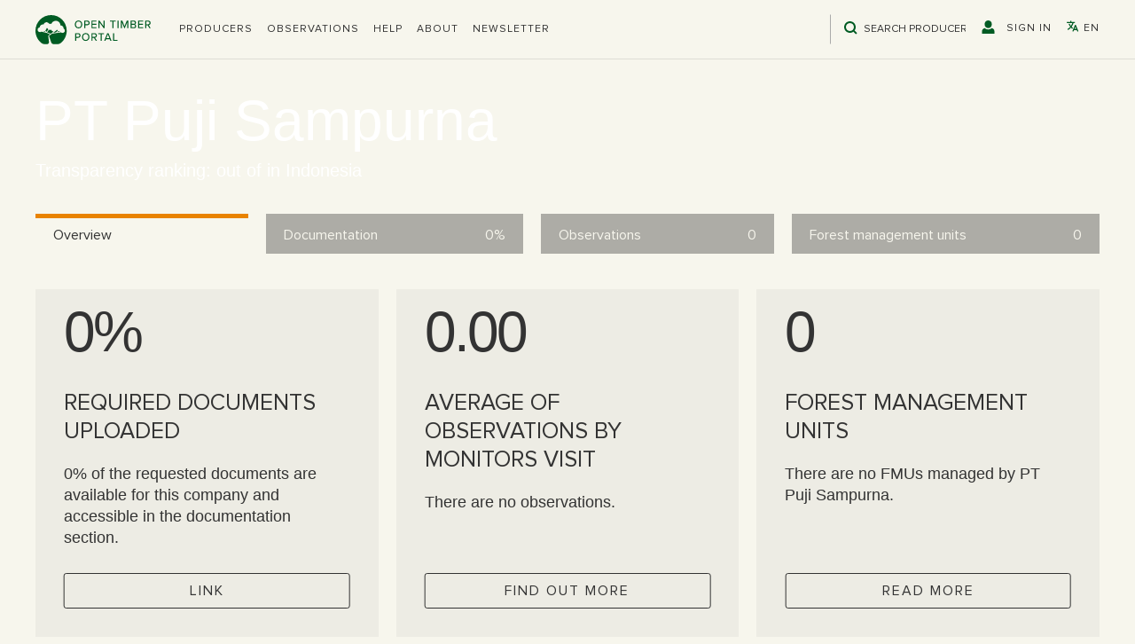

--- FILE ---
content_type: text/html; charset=utf-8
request_url: https://opentimberportal.org/operators/pt-puji-sampurna/overview
body_size: 7522
content:
<!DOCTYPE html><html lang="en"><head><meta charSet="utf-8"/><title>PT Puji Sampurna | Open Timber Portal</title><meta name="description" content="Forest operator&#x27;s name description..."/><meta name="viewport" content="width=device-width, initial-scale=1"/><meta name="author" content="Vizzuality"/><link rel="alternate" hrefLang="x-default" href="https://opentimberportal.org/operators/pt-puji-sampurna/overview"/><link rel="alternate" hrefLang="en" href="https://opentimberportal.org/operators/pt-puji-sampurna/overview"/><link rel="alternate" hrefLang="es" href="https://opentimberportal.org/es/operators/pt-puji-sampurna/overview"/><link rel="alternate" hrefLang="fr" href="https://opentimberportal.org/fr/operators/pt-puji-sampurna/overview"/><link rel="alternate" hrefLang="pt" href="https://opentimberportal.org/pt/operators/pt-puji-sampurna/overview"/><link rel="alternate" hrefLang="zh" href="https://opentimberportal.org/zh/operators/pt-puji-sampurna/overview"/><link rel="alternate" hrefLang="ja" href="https://opentimberportal.org/ja/operators/pt-puji-sampurna/overview"/><link rel="alternate" hrefLang="ko" href="https://opentimberportal.org/ko/operators/pt-puji-sampurna/overview"/><link rel="alternate" hrefLang="vi" href="https://opentimberportal.org/vi/operators/pt-puji-sampurna/overview"/><link rel="apple-touch-icon" sizes="57x57" href="/static/favicon/apple-icon-57x57.png"/><link rel="apple-touch-icon" sizes="60x60" href="/static/favicon/apple-icon-60x60.png"/><link rel="apple-touch-icon" sizes="72x72" href="/static/favicon/apple-icon-72x72.png"/><link rel="apple-touch-icon" sizes="76x76" href="/static/favicon/apple-icon-76x76.png"/><link rel="apple-touch-icon" sizes="114x114" href="/static/favicon/apple-icon-114x114.png"/><link rel="apple-touch-icon" sizes="120x120" href="/static/favicon/apple-icon-120x120.png"/><link rel="apple-touch-icon" sizes="144x144" href="/static/favicon/apple-icon-144x144.png"/><link rel="apple-touch-icon" sizes="152x152" href="/static/favicon/apple-icon-152x152.png"/><link rel="apple-touch-icon" sizes="180x180" href="/static/favicon/apple-icon-180x180.png"/><link rel="icon" type="image/png" sizes="192x192" href="/static/favicon/android-icon-192x192.png"/><link rel="icon" type="image/png" sizes="32x32" href="/static/favicon/favicon-32x32.png"/><link rel="icon" type="image/png" sizes="96x96" href="/static/favicon/favicon-96x96.png"/><link rel="icon" type="image/png" sizes="16x16" href="/static/favicon/favicon-16x16.png"/><link rel="mask-icon" href="/static/favicon/favicon.svg" color="white"/><link rel="manifest" href="/static/favicon/manifest.json"/><meta name="msapplication-TileColor" content="#ffffff"/><meta name="msapplication-TileImage" content="/static/favicon/ms-icon-144x144.png"/><meta name="theme-color" content="#ffffff"/><meta name="next-head-count" content="32"/><link rel="preconnect" href="https://cmp.osano.com"/><link rel="preconnect" href="https://www.googletagmanager.com"/><link rel="preconnect" href="https://static.hotjar.com"/><link rel="preload" href="/_next/static/css/bac555ebcd42300a.css" as="style"/><link rel="stylesheet" href="/_next/static/css/bac555ebcd42300a.css" data-n-g=""/><noscript data-n-css=""></noscript><script defer="" nomodule="" src="/_next/static/chunks/polyfills-42372ed130431b0a.js"></script><script src="https://cmp.osano.com/AzyfddTRtqi1560Dk/852e437c-9e22-45b8-8c24-755d0e300816/osano.js" defer="" data-nscript="beforeInteractive"></script><script src="/translations.js" defer="" data-nscript="beforeInteractive"></script><script defer="" src="/_next/static/chunks/500.e05a1e00e46fd1a6.js"></script><script src="/_next/static/chunks/webpack-a72ab726b98e8782.js" defer=""></script><script src="/_next/static/chunks/framework-49986ec02b2972f2.js" defer=""></script><script src="/_next/static/chunks/main-9f1c77170d6cb602.js" defer=""></script><script src="/_next/static/chunks/pages/_app-a18663d05db5ee27.js" defer=""></script><script src="/_next/static/chunks/1904-b28943dfa58f7e91.js" defer=""></script><script src="/_next/static/chunks/5469-67ab11ac9d5a9d85.js" defer=""></script><script src="/_next/static/chunks/9119-759f223266ce9037.js" defer=""></script><script src="/_next/static/chunks/3525-d9348d2b16647e82.js" defer=""></script><script src="/_next/static/chunks/821-d1d7d85abb1dbf1a.js" defer=""></script><script src="/_next/static/chunks/pages/operators/%5Bid%5D/overview-eb043fdcb70f2a5b.js" defer=""></script><script src="/_next/static/zeKgzuZn8eF67w_VM6bwW/_buildManifest.js" defer=""></script><script src="/_next/static/zeKgzuZn8eF67w_VM6bwW/_ssgManifest.js" defer=""></script></head><body><noscript><iframe src="https://www.googletagmanager.com/ns.html?id=GTM-PZG6N3Z" height="0" width="0" style="display:none;visibility:hidden"></iframe></noscript><div id="__next"><div class="l-page c-page "><svg style="position:absolute;width:0;height:0;overflow:hidden" version="1.1" xmlns="http://www.w3.org/2000/svg"><defs><symbol id="icon-pencil" viewBox="0 0 32 32"><title>pencil</title><path d="M27 0c2.761 0 5 2.239 5 5 0 1.126-0.372 2.164-1 3l-2 2-7-7 2-2c0.836-0.628 1.874-1 3-1zM2 23l-2 9 9-2 18.5-18.5-7-7-18.5 18.5zM22.362 11.362l-14 14-1.724-1.724 14-14 1.724 1.724z"></path></symbol><symbol id="icon-bin" viewBox="0 0 32 32"><title>bin</title><path d="M4 10v20c0 1.1 0.9 2 2 2h18c1.1 0 2-0.9 2-2v-20h-22zM10 28h-2v-14h2v14zM14 28h-2v-14h2v14zM18 28h-2v-14h2v14zM22 28h-2v-14h2v14z"></path><path d="M26.5 4h-6.5v-2.5c0-0.825-0.675-1.5-1.5-1.5h-7c-0.825 0-1.5 0.675-1.5 1.5v2.5h-6.5c-0.825 0-1.5 0.675-1.5 1.5v2.5h26v-2.5c0-0.825-0.675-1.5-1.5-1.5zM18 4h-6v-1.975h6v1.975z"></path></symbol><symbol id="icon-search" viewBox="0 0 32 32"><title>search</title><path d="M25.064 22.047l6.311 6.311-3.017 3.017-6.311-6.311c-2.293 1.678-5.121 2.669-8.181 2.669-7.658 0-13.867-6.208-13.867-13.867s6.208-13.867 13.867-13.867c7.658 0 13.867 6.208 13.867 13.867 0 3.059-0.991 5.887-2.669 8.181v0zM13.867 23.467c5.302 0 9.6-4.298 9.6-9.6s-4.298-9.6-9.6-9.6c-5.302 0-9.6 4.298-9.6 9.6s4.298 9.6 9.6 9.6z"></path></symbol><symbol id="icon-user" viewBox="0 0 30 32"><title>user</title><path d="M14.933 0c4.706 0 8.533 3.686 8.533 8.219v2.055c0 4.533-3.827 8.219-8.533 8.219s-8.533-3.686-8.533-8.219v-2.055c0-4.533 3.827-8.219 8.533-8.219zM23.543 18.492c3.757 1.179 6.323 3.873 6.323 7.344v6.164h-29.867v-6.164c0-3.47 2.566-6.164 6.323-7.344 2.276 2.001 5.293 3.234 8.61 3.234s6.334-1.233 8.61-3.234z"></path></symbol><symbol id="icon-minus" viewBox="0 0 32 32"><title>minus</title><path d="M4 14.667h24q0.552 0 0.943 0.391t0.391 0.943-0.391 0.943-0.943 0.391h-24q-0.552 0-0.943-0.391t-0.391-0.943 0.391-0.943 0.943-0.391z"></path></symbol><symbol id="icon-cross" viewBox="0 0 32 32"><title>cross</title><path d="M25.333 5.333q0.573 0 0.953 0.38t0.38 0.953q0 0.563-0.385 0.948l-8.396 8.385 8.396 8.385q0.385 0.385 0.385 0.948 0 0.573-0.38 0.953t-0.953 0.38q-0.563 0-0.948-0.385l-8.385-8.396-8.385 8.396q-0.385 0.385-0.948 0.385-0.573 0-0.953-0.38t-0.38-0.953q0-0.563 0.385-0.948l8.396-8.385-8.396-8.385q-0.385-0.385-0.385-0.948 0-0.573 0.38-0.953t0.953-0.38q0.563 0 0.948 0.385l8.385 8.396 8.385-8.396q0.385-0.385 0.948-0.385z"></path></symbol><symbol id="icon-plus" viewBox="0 0 32 32"><title>plus</title><path d="M16 2.667q0.552 0 0.943 0.391t0.391 0.943v10.667h10.667q0.552 0 0.943 0.391t0.391 0.943-0.391 0.943-0.943 0.391h-10.667v10.667q0 0.552-0.391 0.943t-0.943 0.391-0.943-0.391-0.391-0.943v-10.667h-10.667q-0.552 0-0.943-0.391t-0.391-0.943 0.391-0.943 0.943-0.391h10.667v-10.667q0-0.552 0.391-0.943t0.943-0.391z"></path></symbol><symbol id="icon-check" viewBox="0 0 32 32"><title>check</title><path d="M28 6.667q0.573 0 0.953 0.38t0.38 0.953q0 0.563-0.385 0.948l-16 16q-0.385 0.385-0.948 0.385t-0.948-0.385l-8-8q-0.385-0.385-0.385-0.948 0-0.573 0.38-0.953t0.953-0.38q0.563 0 0.948 0.385l7.052 7.063 15.052-15.063q0.385-0.385 0.948-0.385z"></path></symbol><symbol id="icon-arrow-left" viewBox="0 0 18 32"><title>arrow-left</title><path d="M16 31.6c-0.4 0-0.8-0.2-1-0.4l-14-14c-0.6-0.6-0.6-1.6 0-2.2l14-14c0.6-0.6 1.6-0.6 2.2 0s0.6 1.6 0 2.2l-13.2 12.8 13 13c0.6 0.6 0.6 1.6 0 2.2-0.2 0.4-0.6 0.4-1 0.4z"></path></symbol><symbol id="icon-arrow-right" viewBox="0 0 18 32"><title>arrow-right</title><path d="M2 0.4c0.4 0 0.8 0.2 1 0.4l14 14c0.6 0.6 0.6 1.6 0 2.2l-14 14c-0.6 0.6-1.6 0.6-2.2 0s-0.6-1.6 0-2.2l13.2-12.8-13-13c-0.6-0.6-0.6-1.6 0-2.2 0.2-0.4 0.6-0.4 1-0.4z"></path></symbol><symbol id="icon-arrow-down" viewBox="0 0 32 32"><title>arrow-down</title><path d="M31.35 9.1c0 0.4-0.2 0.8-0.4 1l-14 14c-0.6 0.6-1.6 0.6-2.2 0l-14-14c-0.6-0.6-0.6-1.6 0-2.2s1.6-0.6 2.2 0l12.8 13.2 13-13c0.6-0.6 1.6-0.6 2.2 0 0.4 0.2 0.4 0.6 0.4 1z"></path></symbol><symbol id="icon-arrow-up" viewBox="0 0 32 32"><title>arrow-up</title><path d="M31.35 22.9c0-0.4-0.2-0.8-0.4-1l-14-14c-0.6-0.6-1.6-0.6-2.2 0l-14 14c-0.6 0.6-0.6 1.6 0 2.2s1.6 0.6 2.2 0l12.8-13.2 13 13c0.6 0.6 1.6 0.6 2.2 0 0.4-0.2 0.4-0.6 0.4-1z"></path></symbol><symbol id="icon-info" viewBox="0 0 13 32"><title>info</title><path d="M1.949 12.86v-1.303c0.383-0.153 0.894-0.313 1.533-0.479s1.316-0.313 2.031-0.441c0.715-0.128 1.424-0.236 2.127-0.326s1.322-0.134 1.859-0.134l0.69 0.46-3.449 16.519h2.683v1.303c-0.332 0.23-0.722 0.447-1.169 0.652s-0.92 0.383-1.418 0.537c-0.498 0.153-1.003 0.275-1.514 0.364s-0.997 0.134-1.456 0.134c-0.971 0-1.642-0.185-2.012-0.556s-0.556-0.773-0.556-1.207c0-0.511 0.038-1.009 0.115-1.495s0.179-1.022 0.307-1.61l2.606-11.881-2.376-0.537zM5.168 4.236c0-0.869 0.294-1.546 0.881-2.031s1.329-0.728 2.223-0.728c0.971 0 1.744 0.243 2.319 0.728s0.862 1.163 0.862 2.031c0 0.818-0.287 1.469-0.862 1.955s-1.348 0.728-2.319 0.728c-0.894 0-1.635-0.243-2.223-0.728s-0.881-1.137-0.881-1.955v0z"></path></symbol><symbol id="icon-file-empty" viewBox="0 0 32 32"><title>file-empty</title><path d="M28.681 7.159c-0.694-0.947-1.662-2.053-2.724-3.116s-2.169-2.030-3.116-2.724c-1.612-1.182-2.393-1.319-2.841-1.319h-15.5c-1.378 0-2.5 1.121-2.5 2.5v27c0 1.378 1.122 2.5 2.5 2.5h23c1.378 0 2.5-1.122 2.5-2.5v-19.5c0-0.448-0.137-1.23-1.319-2.841zM24.543 5.457c0.959 0.959 1.712 1.825 2.268 2.543h-4.811v-4.811c0.718 0.556 1.584 1.309 2.543 2.268zM28 29.5c0 0.271-0.229 0.5-0.5 0.5h-23c-0.271 0-0.5-0.229-0.5-0.5v-27c0-0.271 0.229-0.5 0.5-0.5 0 0 15.499-0 15.5 0v7c0 0.552 0.448 1 1 1h7v19.5z"></path></symbol><symbol id="icon-location" viewBox="0 0 32 32"><title>location</title><path d="M16 0c-5.523 0-10 4.477-10 10 0 10 10 22 10 22s10-12 10-22c0-5.523-4.477-10-10-10zM16 16c-3.314 0-6-2.686-6-6s2.686-6 6-6 6 2.686 6 6-2.686 6-6 6z"></path></symbol><symbol id="icon-location2" viewBox="0 0 32 32"><title>location2</title><path d="M16 0c-5.523 0-10 4.477-10 10 0 10 10 22 10 22s10-12 10-22c0-5.523-4.477-10-10-10zM16 16.125c-3.383 0-6.125-2.742-6.125-6.125s2.742-6.125 6.125-6.125 6.125 2.742 6.125 6.125-2.742 6.125-6.125 6.125zM12.125 10c0-2.14 1.735-3.875 3.875-3.875s3.875 1.735 3.875 3.875c0 2.14-1.735 3.875-3.875 3.875s-3.875-1.735-3.875-3.875z"></path></symbol><symbol id="icon-language" viewBox="0 0 512 512"><title>language</title><path d="M478.33,433.6l-90-218a22,22,0,0,0-40.67,0l-90,218a22,22,0,1,0,40.67,16.79L316.66,406H419.33l18.33,44.39A22,22,0,0,0,458,464a22,22,0,0,0,20.32-30.4ZM334.83,362,368,281.65,401.17,362Z"></path><path d="M267.84,342.92a22,22,0,0,0-4.89-30.7c-.2-.15-15-11.13-36.49-34.73,39.65-53.68,62.11-114.75,71.27-143.49H330a22,22,0,0,0,0-44H214V70a22,22,0,0,0-44,0V90H54a22,22,0,0,0,0,44H251.25c-9.52,26.95-27.05,69.5-53.79,108.36-31.41-41.68-43.08-68.65-43.17-68.87a22,22,0,0,0-40.58,17c.58,1.38,14.55,34.23,52.86,83.93.92,1.19,1.83,2.35,2.74,3.51-39.24,44.35-77.74,71.86-93.85,80.74a22,22,0,1,0,21.07,38.63c2.16-1.18,48.6-26.89,101.63-85.59,22.52,24.08,38,35.44,38.93,36.1a22,22,0,0,0,30.75-4.9Z"></path></symbol><symbol id="icon-pause" viewBox="0 0 32 32"><title>pause</title><path d="M10.864 4h-5.16c-1.008 0-1.704 0.696-1.704 1.704v20.568c0 1.032 0.696 1.728 1.704 1.728h5.136c1.032 0 1.704-0.696 1.704-1.704v-20.592c0.024-1.008-0.648-1.704-1.68-1.704z"></path><path d="M26.296 4h-5.136c-1.032 0-1.704 0.696-1.704 1.704v20.568c0 1.032 0.696 1.704 1.704 1.704h5.136c1.032 0 1.704-0.696 1.704-1.704v-20.568c0-1.008-0.696-1.704-1.704-1.704z"></path></symbol><symbol id="icon-play" viewBox="0 0 32 32"><title>play</title><path d="M8.827 2.76l19.487 13.24-19.487 13.24z"></path></symbol><symbol id="icon-opacity" viewBox="0 0 29 32"><title>opacity</title><path d="M29.333 7.92c-0.761-1.345-1.646-2.503-2.667-3.526l0 0v23.211c1.040-1.040 1.939-2.224 2.667-3.525v-16.16zM21.333 0.88c-0.752-0.308-1.646-0.577-2.569-0.762l-0.098-0.016v31.797c0.92-0.179 1.813-0.443 2.667-0.779v-30.24zM13.333 32c-7.547-1.181-13.333-7.893-13.333-16s5.787-14.819 13.333-16v32z"></path></symbol><symbol id="icon-hide" viewBox="0 0 47 32"><title>hide</title><path d="M17.149 16c-0.002 0.056-0.003 0.122-0.003 0.189 0 3.384 2.743 6.127 6.127 6.127s6.127-2.743 6.127-6.127c0-0.066-0.001-0.133-0.003-0.198l0 0.010c0.002-0.056 0.003-0.122 0.003-0.189 0-3.384-2.743-6.127-6.127-6.127s-6.127 2.743-6.127 6.127c0 0.066 0.001 0.133 0.003 0.198l-0-0.010zM46.545 16c-4.46-7.948-13.204-16-23.273-16-10.045 0-18.813 8.052-23.273 16 4.46 7.948 13.228 16 23.273 16 10.068 0 18.813-8.052 23.273-16zM23.273 4.922c6.080 0 11.025 4.96 11.025 11.078s-4.945 11.078-11.025 11.078-11.025-4.96-11.025-11.078c0-6.118 4.945-11.078 11.025-11.078z"></path></symbol><symbol id="icon-show" viewBox="0 0 39 32"><title>show</title><path d="M26.905 4.994l5.125-4.994 3.481 3.392-29.356 28.608-3.481-3.392 4.076-3.973c-2.675-2.25-4.921-4.902-6.672-7.88l-0.077-0.142c3.774-6.553 11.193-13.194 19.692-13.194 2.523 0 4.948 0.583 7.212 1.575zM11.168 20.33l3.36-3.274c-0.011-0.125-0.017-0.271-0.017-0.419 0-0.009 0-0.017 0-0.026v0.001c0-2.806 2.306-5.073 5.182-5.073 0.16 0 0.32 0.007 0.475 0.020l3.36-3.274c-1.122-0.507-2.432-0.803-3.812-0.803-0.008 0-0.016 0-0.024 0h0.001c-5.145 0-9.329 4.086-9.329 9.132 0 1.324 0.288 2.58 0.805 3.717zM34.454 10.24c1.876 1.855 3.51 3.948 4.853 6.233l0.077 0.143c-3.774 6.55-11.173 13.194-19.692 13.194-1.656-0.005-3.254-0.245-4.766-0.688l0.121 0.030 3.557-3.466c0.357 0.039 0.721 0.062 1.088 0.062 5.145 0 9.329-4.089 9.329-9.132 0-0.345-0.020-0.689-0.059-1.022l5.492-5.354z"></path></symbol></defs></svg><header class="c-header -theme-default"><div class="l-container"><div class="header-container"><h1 class="header-logo"><a href="/">Open Timber Portal</a></h1><nav class="header-nav -desktop"><ul class="c-navigation-list header-nav-list"><li><div class="dropdown header-dropdown"><div role="button" class="dropdown__trigger"><div class="header-nav-list-item"><span>Producers</span></div></div><div class="dropdown__content"><ul class="header-dropdown-list"><li class="header-dropdown-list-item"><a href="/operators">Transparency Ranking</a></li><li class="header-dropdown-list-item"><a href="/database">Producer documents database</a></li></ul></div></div></li><li><a class="" href="/observations">Observations</a></li><li><a class="" href="/help/overview">Help</a></li><li><a class="" href="/about">About</a></li><li><a class="" href="/newsletter">Newsletter</a></li></ul><ul class="header-nav-list c-navigation-list"><li class="search"><div class="c-search -theme-default"><div class="search"><svg class="c-icon "><use xlink:href="#icon-search"></use></svg><input type="text" size="21" placeholder="Search producers" data-test-id="search-input"/></div><div class="results-container"><div class="results" data-test-id="search-results"><ul><li>No results</li></ul></div></div></div></li><li><div class="header-nav-list-item" role="button"><svg class="c-icon "><use xlink:href="#icon-user"></use></svg><span>Sign in</span></div></li><li><div class="dropdown c-language-dropdown header-nav-list-item"><div role="button" class="dropdown__trigger"><svg class="c-icon "><use xlink:href="#icon-language"></use></svg><span>en</span></div><div class="dropdown__content"><ul class="language-dropdown-list"><li class="language-dropdown-list-item"><a href="/operators/pt-puji-sampurna/overview">English</a></li><li class="language-dropdown-list-item"><a href="/es/operators/pt-puji-sampurna/overview">Español</a></li><li class="language-dropdown-list-item"><a href="/fr/operators/pt-puji-sampurna/overview">Français</a></li><li class="language-dropdown-list-item"><a href="/pt/operators/pt-puji-sampurna/overview">Português</a></li><li class="language-dropdown-list-item"><a href="/zh/operators/pt-puji-sampurna/overview">中文</a></li><li class="language-dropdown-list-item"><a href="/ja/operators/pt-puji-sampurna/overview">日本語</a></li><li class="language-dropdown-list-item"><a href="/ko/operators/pt-puji-sampurna/overview">한국어</a></li><li class="language-dropdown-list-item"><a href="/vi/operators/pt-puji-sampurna/overview">Tiếng Việt</a></li></ul></div></div></li></ul></nav><nav class="header-nav -mobile"><ul class="header-nav-list c-navigation-list"><li><button aria-expanded="false" aria-label="Open the menu" class="c-hamburger -theme-light -theme-dark"><div class="c-hamburger__lines"><span aria-hidden="true" class="c-hamburger__line"></span><span aria-hidden="true" class="c-hamburger__line"></span><span aria-hidden="true" class="c-hamburger__line"></span></div></button></li></ul></nav></div></div></header><div class="l-main "><div class="c-static-header -tabs" style="background-image:image-set(url(/static/images/static-header/bg-operator-detail.webp) type(&#x27;image/webp&#x27;), url(/static/images/static-header/bg-operator-detail.jpg) type(&#x27;image/jpeg&#x27;))"><div class="wrapper"><div class="container"><h2>PT Puji Sampurna</h2><h3>Transparency ranking:  out of  in Indonesia</h3></div></div></div><header class="c-tabs"><div class="l-container"><div class="row l-row"><div class="column"><a class="tabs-btn -active" href="/operators/pt-puji-sampurna/overview"><span class="title">Overview</span></a></div><div class="column"><a class="tabs-btn -number" href="/operators/pt-puji-sampurna/documentation"><span class="title">Documentation</span><span class="number">0%</span></a></div><div class="column"><a class="tabs-btn -number" href="/operators/pt-puji-sampurna/observations"><span class="title">Observations</span><span class="number">0</span></a></div><div class="column"><a class="tabs-btn -number" href="/operators/pt-puji-sampurna/fmus"><span class="title">Forest management units</span><span class="number">0</span></a></div></div></div></header><div class="c-section"><div class="l-container"><div class="c-gallery"><div class="row l-row"><div class="columns small-12 medium-4"><div class="c-card -primary"><div class="card-content"><div class="card-letter -number"> <!-- -->0%<!-- --> </div><h2 class="card-title">Required documents uploaded</h2><div class="card-description"><span width="0"><span></span><span><span>0% of the requested documents are available for this company and accessible in the documentation section.</span></span><span style="position:fixed;visibility:hidden;top:0;left:0">…</span></span></div></div><a class="card-link c-button -primary -fullwidth" href="/operators/pt-puji-sampurna/documentation">Link</a></div></div><div class="columns small-12 medium-4"><div class="c-card -primary"><div class="card-content"><div class="card-letter -number"> <!-- -->0.00<!-- --> </div><h2 class="card-title">Average of observations by monitors visit</h2><div class="card-description"><span width="0"><span></span><span><span>There are no observations.</span></span><span style="position:fixed;visibility:hidden;top:0;left:0">…</span></span></div></div><a class="card-link c-button -primary -fullwidth" href="/operators/pt-puji-sampurna/observations">Find out more</a></div></div><div class="columns small-12 medium-4"><div class="c-card -primary"><div class="card-content"><div class="card-letter -number"> <!-- -->0<!-- --> </div><h2 class="card-title">Forest management units</h2><div class="card-description"><span width="0"><span></span><span><span>There are no FMUs managed by PT Puji Sampurna.</span></span><span style="position:fixed;visibility:hidden;top:0;left:0">…</span></span></div></div><a aria-label="Check operator FMUs" class="card-link c-button -primary -fullwidth" href="/operators/pt-puji-sampurna/fmus">Read more</a></div></div></div></div></div></div></div><footer class="c-footer"><div class="upper-footer"><div class="l-container"><div class="footer-container"><div class="footer-item"><h1 class="logo"><a href="/">Open Timber Portal</a></h1></div><div class="footer-item"><ul class="c-navigation-list"><li><div class="dropdown c-language-dropdown"><div role="button" class="dropdown__trigger"><svg class="c-icon "><use xlink:href="#icon-language"></use></svg><span>English</span></div><div class="dropdown__content"><ul class="language-dropdown-list"><li class="language-dropdown-list-item"><a href="/operators/pt-puji-sampurna/overview">English</a></li><li class="language-dropdown-list-item"><a href="/es/operators/pt-puji-sampurna/overview">Español</a></li><li class="language-dropdown-list-item"><a href="/fr/operators/pt-puji-sampurna/overview">Français</a></li><li class="language-dropdown-list-item"><a href="/pt/operators/pt-puji-sampurna/overview">Português</a></li><li class="language-dropdown-list-item"><a href="/zh/operators/pt-puji-sampurna/overview">中文</a></li><li class="language-dropdown-list-item"><a href="/ja/operators/pt-puji-sampurna/overview">日本語</a></li><li class="language-dropdown-list-item"><a href="/ko/operators/pt-puji-sampurna/overview">한국어</a></li><li class="language-dropdown-list-item"><a href="/vi/operators/pt-puji-sampurna/overview">Tiếng Việt</a></li></ul></div></div></li><li><div class="dropdown header-dropdown"><div role="button" class="dropdown__trigger"><div class="header-nav-list-item"><span>Producers</span></div></div><div class="dropdown__content"><ul class="header-dropdown-list"><li class="header-dropdown-list-item"><a href="/operators">Transparency Ranking</a></li><li class="header-dropdown-list-item"><a href="/database">Producer documents database</a></li></ul></div></div></li><li><a class="" href="/observations">Observations</a></li><li><a class="" href="/help/overview">Help</a></li><li><a class="" href="/about">About</a></li><li><a class="" href="/newsletter">Newsletter</a></li></ul></div></div></div></div><div class="lower-footer"><div class="l-container"><div class="footer-container"><div class="footer-item"><a href="http://www.wri.org/" target="_blank" rel="noreferrer noopener"><img src="/static/images/logos/wri-logo.svg" alt="WRI logo" width="155" height="55"/></a></div><div class="footer-item wri-contact-details"><p class="-bold">World Resources Institute</p><p><span>10 G Street NE Suite 800</span><span>Washington, DC 20002, USA</span></p><p class="wri-phone"><span>Phone +1(202) 729-7600</span><span>Fax: +1 (202) 720 7610</span></p></div><div class="footer-links"><a href="/terms">Terms of service</a><span> | </span><a href="/privacy-policy">Privacy Policy</a><span> | </span><button type="button" class="c-link-button">Cookie Preferences</button></div></div></div></div></footer><section class="c-modal -hidden"></section></div></div><script id="__NEXT_DATA__" type="application/json">{"props":{"pageProps":{"_sentryTraceData":"70ddd54221e3a5f1867591ae7714ffa1-780c15b9a99712fb-0","_sentryBaggage":"sentry-environment=production,sentry-release=zeKgzuZn8eF67w_VM6bwW,sentry-public_key=18a41ddc2b3b437ea5a0131aeb6b3973,sentry-trace_id=70ddd54221e3a5f1867591ae7714ffa1,sentry-sampled=false"},"language":"en","defaultLocale":"en","initialState":{"about":{"data":[],"loading":false,"error":false},"countries":{"data":[],"loading":false,"error":false},"countriesDetail":{"data":{},"loading":false,"error":false,"documentation":{"data":{},"loading":false,"error":false},"links":{"data":[],"loading":false,"error":false},"vpas":{"data":[],"loading":false,"error":false}},"database":{"data":[],"page":0,"pageSize":30,"pageCount":-1,"loading":false,"error":false,"filters":{"data":{},"options":{},"loading":false,"error":false},"columns":["country","document","forest-type","document-name","status","operator","fmu"]},"donors":{"data":[],"loading":false,"error":false},"help":{"howtos":{"data":[],"loading":false,"error":false},"tools":{"data":[],"loading":false,"error":false},"faqs":{"data":[],"loading":false,"error":false},"tutorials":{"data":[],"loading":false,"error":false}},"language":"en","notifications":{"data":[],"loading":false,"error":false},"observations":{"data":[],"loading":false,"error":false,"map":{"zoom":5,"latitude":-1.45,"longitude":15},"cluster":{},"filters":{"data":{},"options":{},"loading":false,"error":false},"columns":["status","date","country","operator","category","observation","level","fmu","report"]},"operators":{"data":[],"loading":false,"error":false},"operatorsDetail":{"data":{"type":"operators","id":"338","name":"PT Puji Sampurna","slug":"pt-puji-sampurna","approved":true,"operator-type":"Logging company","is-active":true,"logo":{"url":null,"thumbnail":{"url":null},"square":{"url":null},"medium":{"url":null},"original":{"url":null}},"details":null,"percentage-valid-documents-fmu":null,"percentage-valid-documents-country":null,"percentage-valid-documents-all":null,"obs-per-visit":null,"score":null,"website":null,"address":null,"fa-id":null,"country-doc-rank":null,"country-operators":null,"country":{"type":"countries","id":"30","name":"Indonesia","iso":"IDN"},"fmus":[],"observations":[],"relationshipNames":["country","fmus","observations"],"loadedFMUS":false},"loading":false,"error":false,"observations":{"data":[],"loading":false,"error":false,"requestId":"CpMNMfCdHVr_YmSsDhxZf","operatorId":"338"},"documentation":{"data":[],"loading":false,"error":false},"timeline":{"data":[],"loading":false,"error":false},"publicationAuthorization":null,"date":"2026-01-08","fmu":null,"requestId":"coVNx5lrW7KsZJi627xXm"},"operatorsDetailFmus":{"map":{"zoom":5,"latitude":0,"longitude":20,"scrollZoom":false},"layersActive":["gain","loss","fmusdetail"],"layersSettings":{},"analysis":{"data":{},"loading":false,"error":false}},"operatorsRanking":{"data":[],"loading":false,"error":false,"map":{"zoom":4,"latitude":0,"longitude":20},"latlng":{},"interactions":{},"layersActive":["gain","loss","fmus","protected-areas"],"layersSettings":{},"sidebar":{"open":false,"width":600},"filters":{"data":{"fa":true,"country":[],"certification":[],"operator":"","fmu":""},"options":{"country":[{"label":"Congo","value":47,"iso":"COG"},{"label":"Cameroon","value":45,"iso":"CMR"},{"label":"Democratic Republic of the Congo","value":7,"iso":"COD"},{"label":"Central African Republic","value":188,"iso":"CAF"},{"label":"Gabon","value":53,"iso":"GAB"}],"certification":[{"label":"Forest Stewardship Council (FSC)","abbr":"FSC","value":"fsc"},{"label":"Forest Stewardship Council - Controlled Wood (FSC-CW)","abbr":"FSC-CW","value":"fsc-cw"},{"label":"LegalSource (LS)","abbr":"LS","value":"ls"},{"label":"Origin and Legality of Wood (OLB)","abbr":"OLB","value":"olb"},{"label":"Pan African Forest Certification (PAFC)","abbr":"PAFC","value":"pafc"},{"label":"Preferred by Nature Certification Regulatory Scope (PbN)","abbr":"PbN","value":"pbn"},{"label":"Programme for the Endorsement of Forest Certification (PEFC)","abbr":"PEFC","value":"pefc"},{"label":"Timber Legality Verification (TLV)","abbr":"TLV","value":"tlv"}]},"loading":false,"error":false}},"partners":{"data":[],"loading":false,"error":false},"sawmillMap":{"viewport":{"zoom":5,"latitude":0,"longitude":18},"loading":false,"error":false,"sawmill":{}},"user":{"userProfile":{"data":{},"loading":false,"error":false},"userOperator":{"data":{},"loading":false,"error":false},"userAgent":{"ua":"Mozilla/5.0 (Macintosh; Intel Mac OS X 10_15_7) AppleWebKit/537.36 (KHTML, like Gecko) Chrome/131.0.0.0 Safari/537.36; ClaudeBot/1.0; +claudebot@anthropic.com)","isMobile":false}}}},"page":"/operators/[id]/overview","query":{"id":"pt-puji-sampurna"},"buildId":"zeKgzuZn8eF67w_VM6bwW","isFallback":false,"isExperimentalCompile":false,"dynamicIds":[50500],"gip":true,"appGip":true,"locale":"en","locales":["en","es","fr","pt","zh","ja","ko","vi"],"defaultLocale":"en","scriptLoader":[]}</script></body></html>

--- FILE ---
content_type: application/javascript
request_url: https://opentimberportal.org/_next/static/chunks/9119-759f223266ce9037.js
body_size: 1807
content:
!function(){try{var e="undefined"!=typeof window?window:"undefined"!=typeof global?global:"undefined"!=typeof self?self:{},t=(new e.Error).stack;t&&(e._sentryDebugIds=e._sentryDebugIds||{},e._sentryDebugIds[t]="83244258-38e2-422b-a0bd-a21e42bed9d6",e._sentryDebugIdIdentifier="sentry-dbid-83244258-38e2-422b-a0bd-a21e42bed9d6")}catch(e){}}();"use strict";(self.webpackChunk_N_E=self.webpackChunk_N_E||[]).push([[9119],{19119:function(e,t,n){n.d(t,{P1:function(){return m}});var o=e=>Array.isArray(e)?e:[e],r=0,l=class{revision=r;_value;_lastValue;_isEqual=u;constructor(e,t=u){this._value=this._lastValue=e,this._isEqual=t}get value(){return this._value}set value(e){this.value!==e&&(this._value=e,this.revision=++r)}};function u(e,t){return e===t}function i(e){return e instanceof l||console.warn("Not a valid cell! ",e),e.value}var s=(e,t)=>!1;function a(){return function(e,t=u){return new l(null,t)}(0,s)}var c=e=>{let t=e.collectionTag;null===t&&(t=e.collectionTag=a()),i(t)};Symbol();var f=0,p=Object.getPrototypeOf({}),y=class{constructor(e){this.value=e,this.value=e,this.tag.value=e}proxy=new Proxy(this,d);tag=a();tags={};children={};collectionTag=null;id=f++},d={get:(e,t)=>(function(){let{value:n}=e,o=Reflect.get(n,t);if("symbol"==typeof t||t in p)return o;if("object"==typeof o&&null!==o){let n=e.children[t];return void 0===n&&(n=e.children[t]=Array.isArray(o)?new v(o):new y(o)),n.tag&&i(n.tag),n.proxy}{let n=e.tags[t];return void 0===n&&((n=e.tags[t]=a()).value=o),i(n),o}})(),ownKeys:e=>(c(e),Reflect.ownKeys(e.value)),getOwnPropertyDescriptor:(e,t)=>Reflect.getOwnPropertyDescriptor(e.value,t),has:(e,t)=>Reflect.has(e.value,t)},v=class{constructor(e){this.value=e,this.value=e,this.tag.value=e}proxy=new Proxy([this],h);tag=a();tags={};children={};collectionTag=null;id=f++},h={get:([e],t)=>("length"===t&&c(e),d.get(e,t)),ownKeys:([e])=>d.ownKeys(e),getOwnPropertyDescriptor:([e],t)=>d.getOwnPropertyDescriptor(e,t),has:([e],t)=>d.has(e,t)},g="undefined"!=typeof WeakRef?WeakRef:class{constructor(e){this.value=e}deref(){return this.value}};function b(){return{s:0,v:void 0,o:null,p:null}}function w(e,t={}){let n,o=b(),{resultEqualityCheck:r}=t,l=0;function u(){let t,u=o,{length:i}=arguments;for(let e=0;e<i;e++){let t=arguments[e];if("function"==typeof t||"object"==typeof t&&null!==t){let e=u.o;null===e&&(u.o=e=new WeakMap);let n=e.get(t);void 0===n?(u=b(),e.set(t,u)):u=n}else{let e=u.p;null===e&&(u.p=e=new Map);let n=e.get(t);void 0===n?(u=b(),e.set(t,u)):u=n}}let s=u;if(1===u.s)t=u.v;else if(t=e.apply(null,arguments),l++,r){let e=n?.deref?.()??n;null!=e&&r(e,t)&&(t=e,0!==l&&l--),n="object"==typeof t&&null!==t||"function"==typeof t?new g(t):t}return s.s=1,s.v=t,t}return u.clearCache=()=>{o=b(),u.resetResultsCount()},u.resultsCount=()=>l,u.resetResultsCount=()=>{l=0},u}var m=function(e,...t){let n="function"==typeof e?{memoize:e,memoizeOptions:t}:e,r=(...e)=>{let t,r=0,l=0,u={},i=e.pop();"object"==typeof i&&(u=i,i=e.pop()),function(e,t=`expected a function, instead received ${typeof e}`){if("function"!=typeof e)throw TypeError(t)}(i,`createSelector expects an output function after the inputs, but received: [${typeof i}]`);let{memoize:s,memoizeOptions:a=[],argsMemoize:c=w,argsMemoizeOptions:f=[],devModeChecks:p={}}={...n,...u},y=o(a),d=o(f),v=function(e){let t=Array.isArray(e[0])?e[0]:e;return!function(e,t="expected all items to be functions, instead received the following types: "){if(!e.every(e=>"function"==typeof e)){let n=e.map(e=>"function"==typeof e?`function ${e.name||"unnamed"}()`:typeof e).join(", ");throw TypeError(`${t}[${n}]`)}}(t,"createSelector expects all input-selectors to be functions, but received the following types: "),t}(e),h=s(function(){return r++,i.apply(null,arguments)},...y);return Object.assign(c(function(){l++;let e=function(e,t){let n=[],{length:o}=e;for(let r=0;r<o;r++)n.push(e[r].apply(null,t));return n}(v,arguments);return t=h.apply(null,e)},...d),{resultFunc:i,memoizedResultFunc:h,dependencies:v,dependencyRecomputations:()=>l,resetDependencyRecomputations:()=>{l=0},lastResult:()=>t,recomputations:()=>r,resetRecomputations:()=>{r=0},memoize:s,argsMemoize:c})};return Object.assign(r,{withTypes:()=>r}),r}(w),_=Object.assign((e,t=m)=>{!function(e,t=`expected an object, instead received ${typeof e}`){if("object"!=typeof e)throw TypeError(t)}(e,`createStructuredSelector expects first argument to be an object where each property is a selector, instead received a ${typeof e}`);let n=Object.keys(e);return t(n.map(t=>e[t]),(...e)=>e.reduce((e,t,o)=>(e[n[o]]=t,e),{}))},{withTypes:()=>_})}}]);

--- FILE ---
content_type: image/svg+xml
request_url: https://opentimberportal.org/static/images/otp-logo.svg
body_size: 3331
content:
<?xml version="1.0" encoding="UTF-8"?>
<svg width="130px" height="33px" viewBox="0 0 130 33" version="1.1" xmlns="http://www.w3.org/2000/svg" xmlns:xlink="http://www.w3.org/1999/xlink">
    <defs></defs>
    <g id="Symbols" stroke="none" stroke-width="1" fill="none" fill-rule="evenodd">
        <g id="Nav-bar" transform="translate(-110.000000, -51.000000)" fill="#005B23">
            <path d="M158.564203,57.0747664 C161.008825,57.0747664 162.783061,58.9486895 162.783061,61.5299982 C162.783061,64.1115344 161.008825,65.98523 158.564203,65.98523 C156.12003,65.98523 154.345794,64.1115344 154.345794,61.5299982 C154.345794,58.9486895 156.12003,57.0747664 158.564203,57.0747664 Z M168.447467,57.2140137 C170.034587,57.2140137 171.143147,58.2965934 171.143147,59.8467437 C171.143147,61.3968941 170.034587,62.4794738 168.447467,62.4794738 L166.226307,62.4794738 L166.226307,65.8334686 L165.01499,65.8334686 L165.01499,57.2140137 L168.447467,57.2140137 Z M178.755444,64.7192625 L178.755444,65.8334686 L173.126262,65.8334686 L173.126262,57.2140137 L178.755444,57.2140137 L178.755444,58.3282198 L174.337355,58.3282198 L174.337355,60.8717588 L178.667943,60.8717588 L178.667943,61.9857374 L174.337355,61.9857374 L174.337355,64.7192625 L178.755444,64.7192625 Z M182.22337,59.209892 L182.22337,65.8334686 L181.012501,65.8334686 L181.012501,57.2140137 L182.205421,57.2140137 L182.231895,57.2504182 L186.865818,63.7001632 L186.865818,57.2140137 L188.076687,57.2140137 L188.076687,65.8334686 L186.945914,65.8334686 L186.919889,65.796609 L182.22337,59.209892 Z M197.909245,65.8334686 L196.698152,65.8334686 L196.698152,58.3282198 L194.065068,58.3282198 L194.065068,57.2140137 L200.555342,57.2140137 L200.555342,58.3282198 L197.909245,58.3282198 L197.909245,65.8334686 Z M202.537783,65.8334686 L202.537783,57.2140137 L203.748652,57.2140137 L203.748652,65.8334686 L202.537783,65.8334686 Z M210.463061,63.4974355 L212.999895,57.2140137 L214.631662,57.2140137 L214.631662,65.8334686 L213.420345,65.8334686 L213.420345,59.1716673 L210.733415,65.8334686 L210.191811,65.8334686 L207.517444,59.173715 L207.517444,65.8334686 L206.306576,65.8334686 L206.306576,57.2140137 L207.938119,57.2140137 L207.960106,57.2693031 L210.463061,63.4974355 Z M222.176202,61.3825598 C222.965499,61.6685629 223.565436,62.5377211 223.565436,63.4664916 C223.565436,64.904243 222.585658,65.8334686 221.069212,65.8334686 L217.187791,65.8334686 L217.187791,57.2140137 L220.981711,57.2140137 C222.430177,57.2140137 223.403224,58.1143432 223.403224,59.4544849 C223.403224,60.4587949 222.811813,61.118627 222.176202,61.3825598 Z M225.823167,65.8334686 L225.823167,57.2140137 L231.452349,57.2140137 L231.452349,58.3282198 L227.033811,58.3282198 L227.033811,60.8717588 L231.364624,60.8717588 L231.364624,61.9857374 L227.033811,61.9857374 L227.033811,64.7192625 L231.452349,64.7192625 L231.452349,65.8334686 L225.823167,65.8334686 Z M237.74227,62.3736732 L240,65.8334686 L238.566118,65.8334686 L236.444349,62.4794738 L234.92005,62.4794738 L234.92005,65.8334686 L233.709182,65.8334686 L233.709182,57.2140137 L237.141435,57.2140137 C238.753907,57.2140137 239.837339,58.2720203 239.837339,59.8467437 C239.837339,61.3962115 238.807529,62.2184988 237.74227,62.3736732 Z M158.115035,71.3872071 C159.702379,71.3872071 160.81094,72.4700143 160.81094,74.0201647 C160.81094,75.5703151 159.702379,76.6528948 158.115035,76.6528948 L155.893875,76.6528948 L155.893875,80.0068896 L154.682782,80.0068896 L154.682782,71.3872071 L158.115035,71.3872071 Z M166.675251,71.2481873 C169.119648,71.2481873 170.893884,73.121883 170.893884,75.7034192 C170.893884,78.2851829 169.119648,80.1588785 166.675251,80.1588785 C164.231077,80.1588785 162.456842,78.2851829 162.456842,75.7034192 C162.456842,73.121883 164.231077,71.2481873 166.675251,71.2481873 Z M179.254644,74.0201647 C179.254644,75.56986 178.224833,76.3921473 177.159574,76.5468666 L179.417304,80.0068896 L177.983198,80.0068896 L175.861654,76.6528948 L174.337355,76.6528948 L174.337355,80.0068896 L173.126262,80.0068896 L173.126262,71.3872071 L176.558515,71.3872071 C178.171211,71.3872071 179.254644,72.4454413 179.254644,74.0201647 Z M180.800481,72.5016408 L180.800481,71.3872071 L187.290531,71.3872071 L187.290531,72.5016408 L184.644883,72.5016408 L184.644883,80.0068896 L183.433565,80.0068896 L183.433565,72.5016408 L180.800481,72.5016408 Z M190.949387,71.3872071 L192.353205,71.3872071 L195.78097,80.0068896 L194.443787,80.0068896 L193.707888,78.133649 L189.607717,78.133649 L188.871368,80.0068896 L187.534185,80.0068896 L190.949387,71.3872071 Z M198.645145,71.3872071 L198.645145,78.8926835 L202.514226,78.8926835 L202.514226,80.0068896 L197.434276,80.0068896 L197.434276,71.3872071 L198.645145,71.3872071 Z M161.5345,61.5299982 C161.5345,59.5627884 160.313086,58.1889725 158.564203,58.1889725 C156.787948,58.1889725 155.594355,59.531617 155.594355,61.5299982 C155.594355,63.4974355 156.815545,64.8712514 158.564203,64.8712514 C160.313086,64.8712514 161.5345,63.4974355 161.5345,61.5299982 Z M166.226307,58.3282198 L166.226307,61.3654952 L168.322723,61.3654952 C169.263239,61.3654952 169.894811,60.7550368 169.894811,59.8467437 C169.894811,58.9384507 169.263239,58.3282198 168.322723,58.3282198 L166.226307,58.3282198 Z M218.398884,60.8717588 L220.807384,60.8717588 C221.638636,60.8717588 222.154888,60.386896 222.154888,59.6062463 C222.154888,58.8296922 221.626072,58.3282198 220.807384,58.3282198 L218.398884,58.3282198 L218.398884,60.8717588 Z M222.317324,63.3524999 C222.317324,62.6721903 221.865913,61.9857374 220.857416,61.9857374 L218.398884,61.9857374 L218.398884,64.7192625 L220.857416,64.7192625 C221.771457,64.7192625 222.317324,64.2084614 222.317324,63.3524999 Z M238.588778,59.8467437 C238.588778,58.9384507 237.956757,58.3282198 237.016466,58.3282198 L234.92005,58.3282198 L234.92005,61.3780093 L237.016466,61.3780093 C237.942398,61.3780093 238.588778,60.7484384 238.588778,59.8467437 Z M155.893875,72.5016408 L155.893875,75.5384611 L157.990516,75.5384611 C158.931031,75.5384611 159.562603,74.9284577 159.562603,74.0201647 C159.562603,73.1118717 158.931031,72.5016408 157.990516,72.5016408 L155.893875,72.5016408 Z M169.645547,75.7034192 C169.645547,73.7362094 168.424134,72.3623935 166.675251,72.3623935 C164.898772,72.3623935 163.705179,73.705038 163.705179,75.7034192 C163.705179,77.6706289 164.926592,79.0446724 166.675251,79.0446724 C168.424134,79.0446724 169.645547,77.6706289 169.645547,75.7034192 Z M174.337355,72.5016408 L174.337355,75.5514302 L176.433771,75.5514302 C177.359478,75.5514302 178.006083,74.9218594 178.006083,74.0201647 C178.006083,73.1118717 177.374062,72.5016408 176.433771,72.5016408 L174.337355,72.5016408 Z M193.326925,77.0194429 L191.657241,72.6574977 L189.976115,77.0194429 L193.326925,77.0194429 Z M127.18921,72.0422349 L127.179122,72.0372971 L123.101888,70.4450962 L125.255163,67.45798 C125.652149,67.6150903 126.08119,67.7086832 126.534216,67.7086832 C126.932996,67.7086832 127.314515,67.6386569 127.671601,67.5158864 C128.171924,68.6057831 129.212023,69.3938037 130.449831,69.5365496 L127.18921,72.0422349 Z M133.1579,70.5135514 L129.898399,70.9783735 L132.004824,69.3596883 C132.774139,69.0896829 133.423081,68.5642611 133.84181,67.8779134 C134.178722,67.8166404 134.504425,67.7230476 134.815558,67.6005015 C134.937277,67.883749 135.095533,68.1465721 135.281585,68.3869509 L133.1579,70.5135514 Z M118.731454,69.3466706 C119.343633,69.3248996 119.919499,69.1641981 120.429237,68.893295 L121.35098,69.9567075 L118.731454,69.3466706 Z M123.391726,65.7441308 C123.65489,66.279877 124.053893,66.7337014 124.538301,67.0730597 L122.441067,69.982294 L121.103508,68.4392462 C121.859597,67.8085605 122.378078,66.9022583 122.497779,65.871839 C122.807791,65.869819 123.10682,65.8240326 123.391726,65.7441308 Z M124.35606,74.2193351 L125.248438,81.2791998 C125.417678,82.618902 124.374889,83.8037383 123.026123,83.8037383 L120.436858,83.8037383 C119.112077,83.8037383 117.82473,83.3606872 116.78082,82.5441624 C112.654046,79.3162185 110,74.2889125 110,68.6392252 C110,58.8974872 117.88727,51.0002244 127.616681,51 C137.24029,51 144.997099,58.5720444 145.228431,68.2049274 C145.368531,74.0424738 142.67436,79.2544966 138.427437,82.5639134 C137.390925,83.3716849 136.110751,83.8037383 134.797177,83.8037383 L130.832919,83.8037383 C129.385971,83.8037383 128.099297,82.8819496 127.632373,81.5108253 L125.259198,74.5432068 L128.662161,71.9284421 L138.833614,70.5196114 C139.378546,70.9777002 140.10796,71.2223434 140.89857,71.1096729 C142.02923,70.948747 142.950749,70.0357116 143.116851,68.9045172 C143.288332,67.736963 142.692965,66.6879149 141.760463,66.1858352 C141.760687,66.1808975 141.760911,66.1757353 141.760911,66.1705731 C141.760911,64.171232 140.143601,62.5503023 138.147462,62.5471601 C138.065644,59.7117676 135.746268,57.4381567 132.894737,57.4381567 C130.592845,57.4381567 128.637951,58.9203804 127.926246,60.9827901 C127.499446,60.7973999 127.02916,60.6934827 126.534216,60.6934827 C126.161887,60.6934827 125.803905,60.7527357 125.467442,60.8602441 C124.893594,59.7941383 123.768987,59.0694108 122.474691,59.0694108 C120.927991,59.0694108 119.624953,60.1052167 119.214069,61.5210052 C119.010532,61.4886854 118.80184,61.4711788 118.589113,61.4711788 C116.577955,61.4711788 114.920297,62.9816824 114.683137,64.9314215 C113.357458,65.1266872 112.349638,66.3005258 112.422714,67.6983588 C112.494221,69.0676875 113.656487,70.1878841 115.025876,70.2116751 C115.633124,70.2219995 116.191056,70.0240405 116.642289,69.6893955 L122.350731,71.0185489 L126.442087,72.6163609 L124.35606,74.2193351 Z M138.210451,69.7926394 L134.488061,70.3236723 L135.843105,68.9669125 C136.468509,69.4829076 137.268085,69.794435 138.141634,69.794435 C138.164723,69.794435 138.187587,69.7935372 138.210451,69.7926394 Z" id="OTP-logo"></path>
        </g>
    </g>
</svg>


--- FILE ---
content_type: application/javascript
request_url: https://opentimberportal.org/_next/static/chunks/pages/operators/%5Bid%5D/overview-eb043fdcb70f2a5b.js
body_size: 2516
content:
!function(){try{var e="undefined"!=typeof window?window:"undefined"!=typeof global?global:"undefined"!=typeof self?self:{},r=(new e.Error).stack;r&&(e._sentryDebugIds=e._sentryDebugIds||{},e._sentryDebugIds[r]="5b1d6c14-ea62-43da-8a2c-9082a9963286",e._sentryDebugIdIdentifier="sentry-dbid-5b1d6c14-ea62-43da-8a2c-9082a9963286")}catch(e){}}(),(self.webpackChunk_N_E=self.webpackChunk_N_E||[]).push([[1281],{76313:function(e,r,a){(window.__NEXT_P=window.__NEXT_P||[]).push(["/operators/[id]/overview",function(){return a(46084)}])},48133:function(e,r,a){"use strict";a.d(r,{Z:function(){return f}});var t=a(85893);a(67294);var s=a(45697),i=a.n(s),o=a(5152),n=a.n(o),l=a(41664),d=a.n(l),c=a(93967),u=a.n(c),m=a(55910);let p=n()(()=>a.e(500).then(a.bind(a,50500)),{loadableGenerated:{webpack:()=>[50500]}});function f(e){let{theme:r,letter:a,title:s,description:i,descriptionTruncateLines:o,link:n,Component:l}=e,c=u()({[r]:!!r,"-nolink":!n}),f=u()({"-number":null!=a&&!isNaN(parseFloat(a))}),v=o>0;return(0,t.jsxs)("div",{className:"c-card ".concat(c),children:[(0,t.jsxs)("div",{className:"card-content",children:[null!=a&&(0,t.jsxs)("div",{className:"card-letter ".concat(f),children:[" ",a," "]}),(0,t.jsx)("h2",{className:"card-title",children:s}),!v&&(0,t.jsx)("div",{className:"card-description",dangerouslySetInnerHTML:{__html:i||""}}),v&&(0,t.jsx)("div",{className:"card-description",children:(0,t.jsx)(p,{lines:o,children:(0,t.jsx)("span",{dangerouslySetInnerHTML:{__html:i||""}})})}),!!l&&(0,t.jsx)("div",{className:"card-component",children:l})]}),!!n&&(0,t.jsx)(d(),{...(0,m.CE)(n,"label"),prefetch:!1,className:"card-link c-button -primary -fullwidth",children:n.label})]})}f.propTypes={theme:i().string,letter:i().oneOfType([i().string,i().number]),title:i().string,description:i().string,descriptionTruncateLines:i().number,Component:i().any,link:i().oneOfType([i().object,i().bool])},f.defaultProps={descriptionTruncateLines:6}},46084:function(e,r,a){"use strict";a.r(r),a.d(r,{OperatorsDetailOverviewPage:function(){return y},default:function(){return x}});var t=a(85893);a(67294);var s=a(45697),i=a.n(s),o=a(73848),n=a(40853),l=a(45007),d=a(4631),c=a(5152),u=a.n(c),m=a(86896),p=a(11163),f=a(81165),v=a(70946),h=a(48133);function b(e){var r,a;let s,i,{operatorsDetail:o,operatorObservations:n,operatorDocumentation:l}=e,d=n.length||0,c=f.M1.getMonitorVisits(n)||0,u=(null===(a=o.data)||void 0===a?void 0:null===(r=a.fmus)||void 0===r?void 0:r.length)||0,b=(0,p.useRouter)(),g=(0,m.Z)();return s=u>0?[g.formatMessage({id:"operator-detail.overview.cardfmu.description",defaultMessage:"{fmus, plural, one {{fmus} is managed by {company_name}.} other {{fmus} are managed by {company_name}.}}"},{fmus:u,company_name:o.data.name||""}),g.formatMessage({id:"operator-detail.overview.cardfmu.description_2",defaultMessage:"{fmus, plural, one {The map of this FMU is available in the FMUs section} other {The map of these FMUs is available in the FMUs section.}}"},{fmus:u})].join(" "):g.formatMessage({id:"operator-detail.overview.cardfmu.none",defaultMessage:"There are no FMUs managed by {company_name}."},{company_name:o.data.name||""}),i=d>0?[g.formatMessage({id:"operator-detail.overview.cardobs.description",defaultMessage:"{observations, plural, one {There was {observations} observation} other {There were {observations} observations}}"},{observations:d}),g.formatMessage({id:"operator-detail.overview.cardobs.description_2",defaultMessage:"from {visits, plural, one {{visits} independent monitor visit} other {{visits} independent monitor visits}}."},{visits:c})].join(" "):g.formatMessage({id:"operator-detail.overview.cardobs.none",defaultMessage:"There are no observations."}),(0,t.jsx)("div",{className:"c-gallery",children:(0,t.jsxs)("div",{className:"row l-row",children:[(0,t.jsx)("div",{className:"columns small-12 medium-4",children:(0,t.jsx)(h.Z,{theme:"-primary",letter:l?"".concat(v.i.getPercentage(o.data),"%"):"-",title:g.formatMessage({id:"operator-detail.overview.card1.title"}),description:g.formatMessage({id:"operator-detail.overview.card1.description"},{percentage:l?v.i.getPercentage(o.data):"-"}),link:{label:g.formatMessage({id:"operator-detail.overview.card1.link.label"}),href:"/operators/".concat(b.query.id,"/documentation")}})}),(0,t.jsx)("div",{className:"columns small-12 medium-4",children:(0,t.jsx)(h.Z,{theme:"-primary",letter:f.M1.getAvgObservationByMonitors(n),title:g.formatMessage({id:"operator-detail.overview.card2.title"}),description:i,link:{label:g.formatMessage({id:"operator-detail.overview.card2.link.label"}),href:"/operators/".concat(b.query.id,"/observations")}})}),(0,t.jsx)("div",{className:"columns small-12 medium-4",children:(0,t.jsx)(h.Z,{theme:"-primary",letter:o.data.fmus?o.data.fmus.length:"-",title:g.formatMessage({id:"operator-detail.overview.cardfmu.title",defaultMessage:"{fmus, plural, one {Forest management unit} other {Forest management units}}"},{fmus:u}),description:s,link:{label:g.formatMessage({id:"operator-detail.overview.card3.link.label"}),"aria-label":"Check operator FMUs",href:"/operators/".concat(b.query.id,"/fmus")}})})]})})}b.propTypes={operatorsDetail:i().object.isRequired,operatorObservations:i().array,operatorDocumentation:i().array},b.defaultProptypes={operatorObservations:[],operatorDocumentation:[]};let g=u()(()=>Promise.all([a.e(5878),a.e(1811)]).then(a.bind(a,11811)),{loadableGenerated:{webpack:()=>[11811]},ssr:!1});function j(e){let{address:r,website:a,details:s}=e.operatorsDetail.data,i=r||a||s,o=(0,m.Z)();return(0,t.jsx)("div",{className:"c-section",children:(0,t.jsxs)("div",{className:"l-container",children:[(0,t.jsx)(b,{...e}),i&&(0,t.jsxs)("article",{className:"c-article",children:[(0,t.jsx)("header",{children:(0,t.jsx)("h2",{className:"c-title",children:o.formatMessage({id:"overview"})})}),(0,t.jsx)("div",{className:"content",children:(0,t.jsx)("div",{className:"row l-row -equal-heigth",children:(0,t.jsxs)("div",{className:"columns small-12",children:[!!s&&(0,t.jsx)("p",{className:"description",children:s}),(!!r||!!a)&&(0,t.jsxs)("ul",{className:"details-list",children:[r&&(0,t.jsx)("li",{className:"",children:(0,t.jsxs)("span",{children:[(0,t.jsxs)("strong",{children:[o.formatMessage({id:"signup.operators.form.field.address"}),":"]}),(0,t.jsx)("address",{children:r})]})},"address"),a&&(0,t.jsxs)("li",{className:"",children:[(0,t.jsxs)("strong",{children:[o.formatMessage({id:"signup.operators.form.field.website"}),":"]}),(0,t.jsx)("a",{href:a,target:"_blank",rel:"noopener noreferrer",children:a})]},"website")]})]})})})]}),e.operatorObservations.length>0&&(0,t.jsxs)("article",{className:"c-article",children:[(0,t.jsx)("header",{children:(0,t.jsx)("h2",{className:"c-title",children:o.formatMessage({id:"observations_by_category"})})}),(0,t.jsx)("div",{className:"content",children:(0,t.jsx)(g,{data:e.operatorObservations})})]})]})})}j.propTypes={operatorsDetail:i().object,operatorObservations:i().array};let y=e=>{let{operatorsDetail:r,operatorObservations:a,operatorDocumentation:s}=e;return(0,t.jsx)(d.Z,{operatorObservations:a,children:(0,t.jsx)(j,{operatorsDetail:r,operatorDocumentation:s,operatorObservations:a.filter(e=>!e.hidden)})})};y.getInitialProps=d.k,y.propTypes={operatorsDetail:i().object,operatorObservations:i().array,operatorDocumentation:i().array};var x=(0,l.$j)(e=>({operatorsDetail:e.operatorsDetail,operatorObservations:(0,o.I)(e),operatorDocumentation:(0,n.pO)(e)}))(y)},40853:function(e,r,a){"use strict";a.d(r,{AT:function(){return c},NW:function(){return f},gn:function(){return u},pO:function(){return m},uG:function(){return p}});var t=a(19119),s=a(45578),i=a.n(s),o=a(89734),n=a.n(o),l=a(79436);let d=e=>e.operatorsDetail.documentation,c=e=>e.operatorsDetail.fmu,u=e=>e.operatorsDetail.date,m=(0,t.P1)([d,c],(e,r)=>e.data?e.data.filter(e=>!e["required-operator-document"]["contract-signature"]).filter(e=>!r||e.fmu&&e.fmu.id===r.id).map(e=>{try{return(0,l.w)(e)}catch(e){return null}}):null),p=e=>e.operatorsDetail.publicationAuthorization||{},f=(0,t.P1)([d],e=>{if(!e.data)return[];let r=i()(e.data.filter(e=>e.fmu).map(e=>e.fmu),"id");return n()(r,"name")})}},function(e){e.O(0,[1904,5469,9119,3525,821,2888,9774,179],function(){return e(e.s=76313)}),_N_E=e.O()}]);

--- FILE ---
content_type: application/javascript
request_url: https://opentimberportal.org/_next/static/chunks/500.e05a1e00e46fd1a6.js
body_size: 2263
content:
!function(){try{var e="undefined"!=typeof window?window:"undefined"!=typeof global?global:"undefined"!=typeof self?self:{},t=(new e.Error).stack;t&&(e._sentryDebugIds=e._sentryDebugIds||{},e._sentryDebugIds[t]="20e53526-dd16-4136-9c23-1d9d9a2dc105",e._sentryDebugIdIdentifier="sentry-dbid-20e53526-dd16-4136-9c23-1d9d9a2dc105")}catch(e){}}();"use strict";(self.webpackChunk_N_E=self.webpackChunk_N_E||[]).push([[500],{50500:function(e,t,n){n.r(t);var i=n(67294),r=n(45697),o=n.n(r),s=Object.assign||function(e){for(var t=1;t<arguments.length;t++){var n=arguments[t];for(var i in n)Object.prototype.hasOwnProperty.call(n,i)&&(e[i]=n[i])}return e},a=function(){function e(e,t){for(var n=0;n<t.length;n++){var i=t[n];i.enumerable=i.enumerable||!1,i.configurable=!0,"value"in i&&(i.writable=!0),Object.defineProperty(e,i.key,i)}}return function(t,n,i){return n&&e(t.prototype,n),i&&e(t,i),t}}(),l=function(e){function t(){!function(e,t){if(!(e instanceof t))throw TypeError("Cannot call a class as a function")}(this,t);for(var e,n=arguments.length,i=Array(n),r=0;r<n;r++)i[r]=arguments[r];var o=function(e,t){if(!e)throw ReferenceError("this hasn't been initialised - super() hasn't been called");return t&&("object"==typeof t||"function"==typeof t)?t:e}(this,(e=t.__proto__||Object.getPrototypeOf(t)).call.apply(e,[this].concat(i)));return o.state={},o.styles={ellipsis:{position:"fixed",visibility:"hidden",top:0,left:0}},o.elements={},o.onResize=o.onResize.bind(o),o.onTruncate=o.onTruncate.bind(o),o.calcTargetWidth=o.calcTargetWidth.bind(o),o.measureWidth=o.measureWidth.bind(o),o.getLines=o.getLines.bind(o),o.renderLine=o.renderLine.bind(o),o}return!function(e,t){if("function"!=typeof t&&null!==t)throw TypeError("Super expression must either be null or a function, not "+typeof t);e.prototype=Object.create(t&&t.prototype,{constructor:{value:e,enumerable:!1,writable:!0,configurable:!0}}),t&&(Object.setPrototypeOf?Object.setPrototypeOf(e,t):e.__proto__=t)}(t,e),a(t,[{key:"componentDidMount",value:function(){var e=this.elements.text,t=this.calcTargetWidth,n=this.onResize,i=document.createElement("canvas");this.canvasContext=i.getContext("2d"),t(function(){e&&e.parentNode.removeChild(e)}),window.addEventListener("resize",n)}},{key:"componentDidUpdate",value:function(e){this.props.children!==e.children&&this.forceUpdate(),this.props.width!==e.width&&this.calcTargetWidth()}},{key:"componentWillUnmount",value:function(){var e=this.elements.ellipsis,t=this.onResize,n=this.timeout;e.parentNode.removeChild(e),window.removeEventListener("resize",t),window.cancelAnimationFrame(n)}},{key:"innerText",value:function(e){var t=document.createElement("div"),n="innerText"in window.HTMLElement.prototype?"innerText":"textContent";t.innerHTML=e.innerHTML.replace(/\r\n|\r|\n/g," ");var i=t[n],r=document.createElement("div");return r.innerHTML="foo<br/>bar","foo\nbar"!==r[n].replace(/\r\n|\r/g,"\n")&&(t.innerHTML=t.innerHTML.replace(/<br.*?[\/]?>/gi,"\n"),i=t[n]),i}},{key:"onResize",value:function(){this.calcTargetWidth()}},{key:"onTruncate",value:function(e){var t=this.props.onTruncate;"function"==typeof t&&(this.timeout=window.requestAnimationFrame(function(){t(e)}))}},{key:"calcTargetWidth",value:function(e){var t=this.elements.target,n=this.calcTargetWidth,i=this.canvasContext,r=this.props.width;if(t){var o=r||Math.floor(t.parentNode.getBoundingClientRect().width);if(!o)return window.requestAnimationFrame(function(){return n(e)});var s=window.getComputedStyle(t),a=[s["font-weight"],s["font-style"],s["font-size"],s["font-family"]].join(" ");i.font=a,this.setState({targetWidth:o},e)}}},{key:"measureWidth",value:function(e){return this.canvasContext.measureText(e).width}},{key:"ellipsisWidth",value:function(e){return e.offsetWidth}},{key:"trimRight",value:function(e){return e.replace(/\s+$/,"")}},{key:"getLines",value:function(){for(var e=this.elements,t=this.props,n=t.lines,r=t.ellipsis,o=t.trimWhitespace,s=this.state.targetWidth,a=this.innerText,l=this.measureWidth,c=this.onTruncate,u=this.trimRight,h=[],d=a(e.text).split("\n").map(function(e){return e.split(" ")}),f=!0,p=this.ellipsisWidth(this.elements.ellipsis),m=1;m<=n;m++){var v=d[0];if(0===v.length){h.push(),d.shift(),m--;continue}var y=v.join(" ");if(l(y)<=s&&1===d.length){f=!1,h.push(y);break}if(m===n){for(var g=v.join(" "),b=0,w=g.length-1;b<=w;){var T=Math.floor((b+w)/2);l(g.slice(0,T+1))+p<=s?b=T+1:w=T-1}var k=g.slice(0,b);if(o)for(k=u(k);!k.length&&h.length;)k=u(h.pop());y=i.createElement("span",null,k,r)}else{for(var W=0,E=v.length-1;W<=E;){var x=Math.floor((W+E)/2);l(v.slice(0,x+1).join(" "))<=s?W=x+1:E=x-1}if(0===W){m=n-1;continue}y=v.slice(0,W).join(" "),d[0].splice(0,W)}h.push(y)}return c(f),h}},{key:"renderLine",value:function(e,t,n){if(t===n.length-1)return i.createElement("span",{key:t},e);var r=i.createElement("br",{key:t+"br"});return e?[i.createElement("span",{key:t},e),r]:r}},{key:"render",value:function(){var e=this,t=this.elements.target,n=this.props,r=n.children,o=n.ellipsis,a=n.lines,l=function(e,t){var n={};for(var i in e)!(t.indexOf(i)>=0)&&Object.prototype.hasOwnProperty.call(e,i)&&(n[i]=e[i]);return n}(n,["children","ellipsis","lines"]),c=this.state.targetWidth,u=this.getLines,h=this.renderLine,d=this.onTruncate,f=void 0;return"undefined"!=typeof window&&t&&c&&(a>0?f=u().map(h):(f=r,d(!1))),delete l.onTruncate,delete l.trimWhitespace,i.createElement("span",s({},l,{ref:function(t){e.elements.target=t}}),i.createElement("span",null,f),i.createElement("span",{ref:function(t){e.elements.text=t}},r),i.createElement("span",{ref:function(t){e.elements.ellipsis=t},style:this.styles.ellipsis},o))}}]),t}(i.Component);l.propTypes={children:o().node,ellipsis:o().node,lines:o().oneOfType([o().oneOf([!1]),o().number]),trimWhitespace:o().bool,width:o().number,onTruncate:o().func},l.defaultProps={children:"",ellipsis:"…",lines:1,trimWhitespace:!1,width:0},t.default=l}}]);